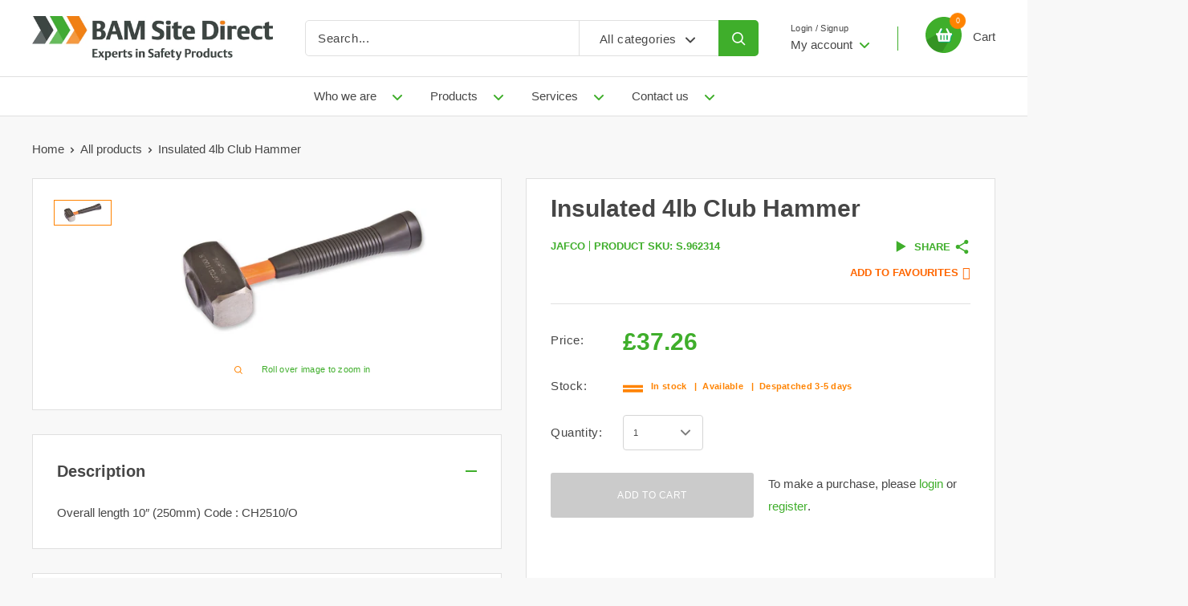

--- FILE ---
content_type: text/css
request_url: https://bamsitedirect.co.uk/cdn/shop/t/169/compiled_assets/styles.css?v=14058
body_size: -186
content:
.countdown-announcement__list{list-style:none;display:flex;justify-content:center}.countdown-announcement__list--item span{font-size:16px}.countdown-announcement__list--item{font-size:12px;margin-left:5px}.custom-content-block{text-align:center}.full-width-cta--countdown-slim .full-width-cta__text-container .countdown,.full-width-cta--countdown{margin-top:0}.full-width-cta__image-container{min-height:540px}@media screen and (min-width: 641px){.full-width-cta--countdown .full-width-cta__image-container{min-height:640px}}@media screen and (max-width: 640px){.full-width-cta--countdown .full-width-cta__text-container{min-height:430px}.full-width-cta--countdown .full-width-cta__text-container h2{font-size:40px}}@media screen and (min-width: 641px){.full-width-cta--countdown .full-width-cta__text-container{min-height:540px}.custom-content-block h2{font-size:48px}}@media screen and (min-width: 1000px){.custom-content-block h2{font-size:68px}}.countdown{color:#fff;text-align:center;margin:0}.countdown h1{font-weight:400;margin-bottom:20px}.countdown ul{padding:0;margin:0 0 20px;list-style:none}.countdown li{display:inline-block;font-size:.75em;list-style-type:none;padding:.25em;text-transform:uppercase;min-width:60px}.countdown li span{background-repeat:no-repeat;background-size:cover;background-position:center center;font-family:monospace;font-weight:600;display:block;font-size:2rem;padding:15px 8px;background-color:#323131;margin-bottom:8px;line-height:1;border-radius:3px;border:1px solid #000 26;-webkit-box-shadow:0px 15px 59px 5px rgba(0,0,0,.75);-moz-box-shadow:0px 15px 59px 5px rgba(0,0,0,.75);box-shadow:0 15px 59px 5px #000000bf}
/*# sourceMappingURL=/cdn/shop/t/169/compiled_assets/styles.css.map?v=14058 */
